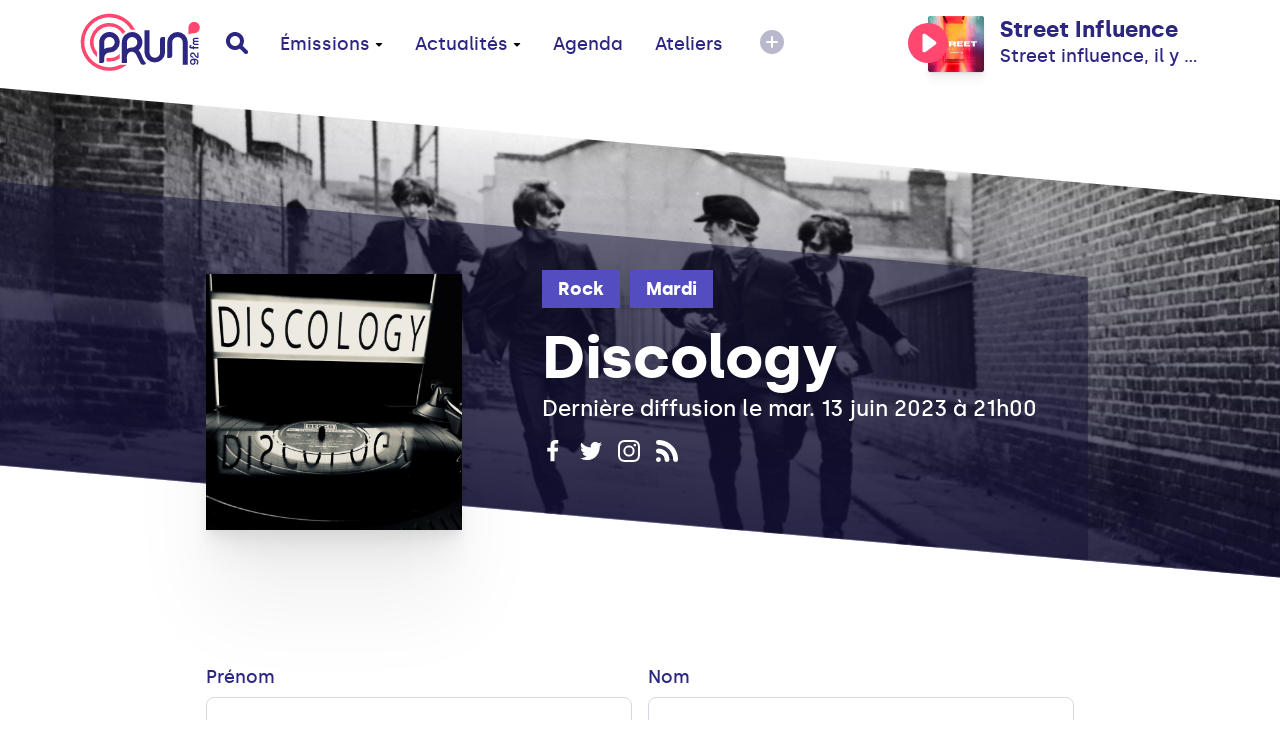

--- FILE ---
content_type: text/html; charset=UTF-8
request_url: https://www.prun.net/contact/bND8-discology
body_size: 5858
content:
<!doctype html>
<html lang="fr">
<head>
    
    <meta charset="utf-8">
    <meta name="viewport" content="width=device-width, initial-scale=1">
    <meta http-equiv="x-pjax-version" content="/css/app.css?id=9e9e344851ffb1632d54">
    <!-- CSRF Token -->
    <meta name="csrf-token" content="od8Vf4EI3uG40obnOahLr2VxySLjexpcggJS5cHT">
    <!-- Scripts -->
    <script src="/js/app.js?id=0b8334301a0fa33da333" defer></script>
    <title>Contacter Discology | Prun'</title><meta name="description" content="Contacter Discology"><meta property="og:title" content="Contacter Discology"><meta property="og:description" content="Contacter Discology"><meta property="og:image" content="/images/interface/defaults/default.jpg"><meta name="twitter:title" content="Contacter Discology"><meta name="twitter:description" content="Contacter Discology"><script type="application/ld+json">{"@context":"https://schema.org","@type":"WebPage","name":"Contacter Discology","description":"Contacter Discology","image":"/images/interface/defaults/default.jpg"}</script>
    <!-- Styles -->
    <link href="/css/app.css?id=9e9e344851ffb1632d54" rel="stylesheet">
    <style >[wire\:loading], [wire\:loading\.delay], [wire\:loading\.inline-block], [wire\:loading\.inline], [wire\:loading\.block], [wire\:loading\.flex], [wire\:loading\.table], [wire\:loading\.grid], [wire\:loading\.inline-flex] {display: none;}[wire\:loading\.delay\.shortest], [wire\:loading\.delay\.shorter], [wire\:loading\.delay\.short], [wire\:loading\.delay\.long], [wire\:loading\.delay\.longer], [wire\:loading\.delay\.longest] {display:none;}[wire\:offline] {display: none;}[wire\:dirty]:not(textarea):not(input):not(select) {display: none;}input:-webkit-autofill, select:-webkit-autofill, textarea:-webkit-autofill {animation-duration: 50000s;animation-name: livewireautofill;}@keyframes livewireautofill { from {} }</style>
    <!-- Global site tag (gtag.js) - Google Analytics -->
    <script async src="https://www.googletagmanager.com/gtag/js?id=G-1WK94XNYGC"></script>
    <script>
        window.dataLayer = window.dataLayer || [];
        function gtag(){dataLayer.push(arguments);}
        gtag('js', new Date());
        gtag('config', 'G-1WK94XNYGC');
    </script>
</head>
<body>
<a href="#content" tabindex="0" class="accessibility-helper">
    <span>
        Passer directement au contenu principal
    </span>
</a>
<div class="inner-body">
    <header class="header" id="header">
    <div class="container">
        <div class="header__content">
            <div class="header__content__left">
                <a href="#" class="header__mobile js-open-mobile">
                    <svg xmlns="http://www.w3.org/2000/svg" width="20" height="11" viewBox="0 0 20 11">
                        <g fill-rule="evenodd">
                            <path class="shape-top" d="M18 7H2C.9 7 0 7.9 0 9s.9 2 2 2h16c1.1 0 2-.9 2-2s-.9-2-2-2z"/>
                            <path class="shape-bottom" d="M18 0H2C.9 0 0 .9 0 2s.9 2 2 2h16c1.1 0 2-.9 2-2s-.9-2-2-2z"/>
                        </g>
                    </svg>
                </a>
                <a href="https://www.prun.net" class="header__logo">
                    <svg class="sprite-svg ">
    <use xlink:href="/sprites/public.svg#logo"/>
</svg>
                </a>
                <a href="https://www.prun.net/search" class="header__search">
                    <svg class="sprite-svg ">
    <use xlink:href="/sprites/public.svg#search"/>
</svg>
                </a>
                <nav class="primary-navigation">
                    <ul role="menubar">
                        <li role="none">
                            <a href="https://www.prun.net/emissions"
   class="primary-navigation__item  "  data-selector="emissions"  data-route="emissions" data-route-hash="aebfcea4">
    Émissions
            <svg class="sprite-svg ">
    <use xlink:href="/sprites/public.svg#navigation-more"/>
</svg>
    </a>
                            <div class="primary-navigation__dropdown">
                                <div class="container">
                                    <div class="primary-navigation__dropdown__content">
                                        <a href="https://www.prun.net/emissions"
   class="primary-navigation__item  "  data-route="" data-route-hash="aebfcea4">
    Toutes les émissions
    </a>
                                        <a href="https://www.prun.net/podcasts"
   class="primary-navigation__item  "  data-route="" data-route-hash="792f5c60">
    Tous les podcasts
    </a>
                                        <a href="https://www.prun.net/emissions/speciales"
   class="primary-navigation__item  "  data-route="" data-route-hash="1895b249">
    Les émissions spéciales
    </a>
                                        <a href="https://www.prun.net/grille"
   class="primary-navigation__item  "  data-route="" data-route-hash="270f5f21">
    Grille
    </a>
                                        <a href="https://www.prun.net/c-etait-quoi-ce-morceau"
   class="primary-navigation__item  "  data-route="" data-route-hash="12953a93">
    C&#039;était quoi ce morceau ?
    </a>
                                    </div>
                                </div>
                            </div>
                        </li>
                        <li>
                            <a href="https://www.prun.net/actualites"
   class="primary-navigation__item  "  data-selector="news"  data-route="news" data-route-hash="67e1a366">
    Actualités
            <svg class="sprite-svg ">
    <use xlink:href="/sprites/public.svg#navigation-more"/>
</svg>
    </a>
                            <div class="primary-navigation__dropdown">
                                <div class="container">
                                    <div class="primary-navigation__dropdown__content">
                                                                                    <a href="https://www.prun.net/actualites/infos"
   class="primary-navigation__item  "  data-route="" data-route-hash="986a9158">
    Infos
    </a>
                                                                                    <a href="https://www.prun.net/actualites/musique"
   class="primary-navigation__item  "  data-route="" data-route-hash="c892a374">
    Musique
    </a>
                                                                            </div>
                                </div>
                            </div>
                        </li>
                        <li>
                            <a href="https://www.prun.net/agenda"
   class="primary-navigation__item  "  data-selector="agenda"  data-route="agenda" data-route-hash="1de6396d">
    Agenda
    </a>
                        </li>
                        <li class="hidden-break">
                            <a href="https://www.prun.net/page-ateliers.html"
   class="primary-navigation__item  "  data-route="" data-route-hash="19fe183b">
    Ateliers
    </a>
                        </li>
                        <li>
                            <button class="btn-reset primary-navigation__more">
                                <svg xmlns="http://www.w3.org/2000/svg" width="24" height="24" viewBox="0 0 24 24">
                                    <g fill-rule="evenodd">
                                        <path
                                            d="M20.485 3.515c-4.686-4.686-12.284-4.686-16.971 0-4.686 4.687-4.686 12.284 0 16.971 4.686 4.687 12.284 4.686 16.971 0 4.687-4.687 4.687-12.285 0-16.971z"/>
                                        <path class="horizontal" fill="#FFF"
                                              d="M17 13H7a.997.997 0 01-1-1 1 1 0 011-1h10a1 1 0 010 2z"/>
                                        <path class="vertical" fill="#FFF"
                                              d="M11 17V7a.997.997 0 011-1 1 1 0 011 1v10a1 1 0 01-2 0z"/>
                                    </g>
                                </svg>
                            </button>
                            <div class="primary-navigation__dropdown">
                                <div class="container">
                                    <div class="primary-navigation__dropdown__content">
                                        <a href="https://www.prun.net/page-ateliers.html"
   class="primary-navigation__item  visible-break  "  data-route="" data-route-hash="19fe183b">
    Ateliers
    </a>
                                        <a href="https://www.prun.net/page-le-projet.html"
   class="primary-navigation__item  "  data-route="" data-route-hash="e049f9ce">
    Le
                                            projet
    </a>
                                        <a href="https://www.prun.net/page-nous-rejoindre.html"
   class="primary-navigation__item  "  data-route="" data-route-hash="f85a44ea">
    Nous rejoindre
    </a>
                                        <a href="https://www.prun.net/page-nous-ecouter.html"
   class="primary-navigation__item  "  data-route="" data-route-hash="28df76df">
    Nous écouter
    </a>
                                        <a href="https://www.prun.net/contact"
   class="primary-navigation__item  "  data-route="" data-route-hash="fe8bad2d">
    Contact
    </a>
                                    </div>
                                </div>
                            </div>
                        </li>
                    </ul>
                </nav>
            </div>
                        <div class="header__content__player">
                <div class="player-header js-tippy-main-player-metas" data-initial-content="&lt;div class=&quot;player-metas&quot;&gt;
    &lt;div class=&quot;player-metas__cover&quot;
         style=&quot;background-image: url(&#039;https://prun.alticdn.com/images/programs/programs-logo-P90JSYP0mg.jpg&#039;);&quot;&gt;&lt;/div&gt;
    &lt;div class=&quot;player-metas-content&quot;&gt;
        &lt;div class=&quot;player-metas__title&quot;&gt;
            Street Influence
        &lt;/div&gt;
        &lt;div class=&quot;player-metas__info&quot;&gt;
            Street influence, il y a ceux qui la voient, et ceux qui la vivent!
        &lt;/div&gt;
        &lt;div class=&quot;player-metas__program-duration&quot;&gt;
            18:00
            → 20:00
        &lt;/div&gt;
        &lt;a class=&quot;player-metas__program-link&quot;
           href=&quot;https://www.prun.net/emission/83EM-street-influence&quot;
           class=&quot;player-metas__program&quot;&gt;
            L&#039;émission
            &lt;svg class=&quot;sprite-svg &quot;&gt;
    &lt;use xlink:href=&quot;/sprites/public.svg#arrow-right&quot;/&gt;
&lt;/svg&gt;
        &lt;/a&gt;
    &lt;/div&gt;
&lt;/div&gt;
" data-tippy-placement="bottom-end">
        <div class="player-header__controls">
            <div class="player-statut">
                <button class="btn-reset js-play-live"><svg class="sprite-svg player-statut__play">
    <use xlink:href="/sprites/public.svg#c-play"/>
</svg>
<svg class="sprite-svg player-statut__loading">
    <use xlink:href="/sprites/public.svg#c-loader"/>
</svg>
</button><button class="btn-reset js-stop-live"><svg class="sprite-svg player-statut__stop">
    <use xlink:href="/sprites/public.svg#c-stop"/>
</svg>
</button>
            </div>
        </div>
        <div
            class="player-header__cover js-broadcast-live-cover ">
            <img class="player-header__cover__img js-broadcast-live-cover-img"
                 src="https://prun.alticdn.com/images/programs/programs-logo-P90JSYP0mg.jpg" alt="">
            <div class="player-header__cover__disc">
                <img src="/images/interface/disc.png" alt="">
            </div>
        </div>
        <div class="player-header__titration">
            <div class="player-header__title js-broadcast-live-title">
                Street Influence
            </div>
            <div class="player-header__live">
                            <span class="js-broadcast-live-artist">
                               Street influence, il y a ceux qui la voient, et ceux qui la vivent!
                            </span>
                <svg class="sprite-svg ">
    <use xlink:href="/sprites/public.svg#i-live"/>
</svg>
            </div>
        </div>
    </div>
            </div>
                    </div>
    </div>
</header>
        <main id="content">
                    <meta name="current-route" id="current-route" content="contact.emission">
            <meta name="current-route-hash" id="current-route-hash"
                  content="9a03b250">
                <div class="header-padding-helper"></div>
            <div class="page-contact">
                    <div
    class="hero-background hero-background--fix-aliasing page-emission-header ">
    <div class="page-emission-header__background"
          style="background-image: url('https://prun.alticdn.com/images/programs/programs-cover-2nQpaKI952.jpg')" ></div>
    <div class="container container--small page-emission-header__container">
                    <div class="page-emission-header__cover-container">
                <div class="page-emission-header__cover"
                     style="background-image: url('https://prun.alticdn.com/images/programs/programs-logo-ixRonjqsP9.jpg')"></div>
            </div>
                <div class="page-emission-header__content">
            <div class="page-emission-header__tags">
                <div class="tag-list js-default-close">
                    <div class="tag-list__list">
                                                                            <a href="https://www.prun.net/emissions/rock"
                               class="tag tag-list__tag">Rock</a>
                                                    <a href="https://www.prun.net/emissions/mardi"
                               class="tag tag-list__tag">Mardi</a>
                                                <button class="tag-list__more btn-reset js-toggle-tag-list">
                            <svg class="sprite-svg tag-minus">
    <use xlink:href="/sprites/public.svg#i-minus"/>
</svg>
                            <svg class="sprite-svg tag-plus">
    <use xlink:href="/sprites/public.svg#i-more"/>
</svg>
                        </button>
                    </div>
                </div>
            </div>
            <div class="page-emission-header__title">
                Discology
            </div>
            
                            <div class="page-emission-header__diffusion">
                    Dernière diffusion le mar. 13 juin 2023 à 21h00
                </div>
                        <div class="page-emission-header__social">
                                    <a href="https://www.facebook.com/discologyprun" target="_blank"
                       class="page-emission-header__social__item" data-tippy-content="Facebook">
                        <svg class="sprite-svg 1">
    <use xlink:href="/sprites/public.svg#facebook"/>
</svg>
                    </a>
                                
                    <a href="https://twitter.com/DISCOLOGY2" target="_blank"
                       class="page-emission-header__social__item" data-tippy-content="Twitter">
                        <svg class="sprite-svg 2">
    <use xlink:href="/sprites/public.svg#twitter"/>
</svg>
                    </a>
                                                    <a href="https://www.instagram.com/discologyradio" target="_blank"
                       class="page-emission-header__social__item" data-tippy-content="Instagram">
                        <svg class="sprite-svg 3">
    <use xlink:href="/sprites/public.svg#instagram"/>
</svg>
                    </a>
                                <a href="https://www.prun.net/emission/bND8-discology/rss"
                   target="_blank"
                   class="page-emission-header__social__item"
                   data-tippy-content="Flux RSS du Podcast (iTunes, Spotify)">
                    <svg class="sprite-svg 4">
    <use xlink:href="/sprites/public.svg#rss"/>
</svg>
                </a>
            </div>
            <div class="page-emission-header__cover-responsive">
                <img src="https://prun.alticdn.com/images/programs/programs-logo-ixRonjqsP9.jpg" alt="Discology">
            </div>
        </div>
    </div>
</div>
                <div class="container container--small">
            <form action="https://www.prun.net/contact" method="post">
                <input type="hidden" name="_token" value="od8Vf4EI3uG40obnOahLr2VxySLjexpcggJS5cHT">                <div class="page-contact__form">
                    <div class="page-contact__form__errors">
                                            </div>

                    
                    <div class="row">
                        <div class="col-xs-12 col-sm-6">
                            <div class="form-group">
                                <label for="first_name">Prénom</label>
                                <input id="first_name" name="first_name" value="" type="text"
                                       class="form-control ">
                                                            </div>
                        </div>
                        <div class="col-xs-12 col-sm-6">
                            <div class="form-group">
                                <label for="last_name">Nom</label>
                                <input id="last_name" name="last_name" value="" type="text"
                                       class="form-control  ">
                                                            </div>
                        </div>
                        <div class="col-xs-12 col-sm-6">
                            <div class="form-group">
                                <label for="email">Adresse e-mail</label>
                                <input id="email" name="email" type="text" value=""
                                       class="form-control  ">
                                                            </div>
                        </div>
                        <div class="col-xs-12 col-sm-6">
                            <div class="form-group">
                                <label for="subject">Objet du message</label>
                                <input id="subject" name="subject" type="text" value=""
                                       class="form-control  ">
                                                            </div>
                        </div>
                                                    <input type="hidden" name="program_id"
                                   value="bND8">
                                                <div class="col-xs-12">
                            <div class="form-group">
                                <label for="message">Message</label>
                                <textarea class="form-control  "
                                          name="message" id="message" cols="30"
                                          rows="10"></textarea>
                                                            </div>
                        </div>
                        <div class="col-xs-12 text-right">
                            <div class="form-group">
                                <div data-sitekey="16e560c7-01da-49c1-82b1-0de5840ce82a" class="h-captcha"></div>
                                                            </div>
                        </div>
                    </div>
                    <div class="text-right">
                        <button class="button" type="submit">
                            Envoyer
                            <svg class="sprite-svg ">
    <use xlink:href="/sprites/public.svg#paper-airplane"/>
</svg>
                        </button>
                    </div>
                </div>
            </form>
                    </div>
    </div>
    <script src="https://hcaptcha.com/1/api.js?hl=fr" async defer></script>

    </main>
    <footer class="footer">
    <div class="footer__background"></div>
    <div class="container">
        <div class="footer__content">
            <div class="footer__links">
                <div class="footer__links__item">
                    <a href="https://www.prun.net/page-nous-ecouter.html">Nous écouter</a>
                </div>
                <div class="footer__links__item">
                    <a href="https://www.prun.net/page-nous-rejoindre.html">Nous rejoindre</a>
                </div>
                <div class="footer__links__item">
                    <a href="https://www.prun.net/page-le-projet.html">Le projet</a>
                </div>
                <div class="footer__links__item">
                    <a href="https://www.prun.net/contact">Contact</a>
                </div>
                <div class="footer__links__item">
                    <a href="https://www.prun.net/page-equipe-prun.html">L'équipe</a>
                </div>
                <div class="footer__links__item">
                    <a href="https://www.prun.net/page-goodies.html">Goodies</a>
                </div>
                <div class="footer__links__item">
                    <a href="https://www.prun.net/page-partenariats.html">Partenaires</a>
                </div>
                <div class="footer__links__item">
                    <a href="https://www.prun.net/page-espace-pro.html">Espace Pro</a>
                </div>
                <div class="footer__links__item">
                    <a href="https://www.prun.net/page-mentions-legales.html">Mentions légales</a>
                </div>
                                    <div class="footer__links__item">
                        <a href="https://www.prun.net/emissions/saison-precedente">Archives des émissions</a>
                    </div>
                                <div class="footer__links__item">
                    <a href="https://www.prun.net/page-slug.html"></a>
                </div>
            </div>
            <div class="footer__newsletter">
                <div class="footer-newsletter__title">
                    Abonne-toi à la newsletter
                </div>
                <form wire:id="25jO8jgj8DWyKKgACRqZ" wire:initial-data="{&quot;fingerprint&quot;:{&quot;id&quot;:&quot;25jO8jgj8DWyKKgACRqZ&quot;,&quot;name&quot;:&quot;newsletter&quot;,&quot;locale&quot;:&quot;fr&quot;,&quot;path&quot;:&quot;contact\/bND8-discology&quot;,&quot;method&quot;:&quot;GET&quot;,&quot;v&quot;:&quot;acj&quot;},&quot;effects&quot;:{&quot;listeners&quot;:[]},&quot;serverMemo&quot;:{&quot;children&quot;:[],&quot;errors&quot;:[],&quot;htmlHash&quot;:&quot;01988b11&quot;,&quot;data&quot;:{&quot;email&quot;:null,&quot;status&quot;:&quot;NOT_USED&quot;},&quot;dataMeta&quot;:[],&quot;checksum&quot;:&quot;a5727b56bc4b6241aeba812652d2300ec7031b758b3c48ecd88287bbd5fda5b6&quot;}}" class="footer-newsletter__form" wire:submit.prevent="save">
    <label for="">Ton email</label>
    <div class="footer-newsletter__form__input">
        <input type="text" id="formElement" wire:model="email">
        <button wire:click="save" class="btn-reset footer-newsletter__form__input__submit  ">
            Valider
        </button>
    </div>
    <div class="footer-newsletter__form__message">
            </div>
</form>

<!-- Livewire Component wire-end:25jO8jgj8DWyKKgACRqZ -->                
                <div class="footer__social">
                    <a href="https://www.facebook.com/RadioPrun" class="footer__social__item" data-tippy-content="Facebook"
                       target="_blank">
                        <svg class="sprite-svg 1">
    <use xlink:href="/sprites/public.svg#facebook"/>
</svg>
                    </a>
                    <a href="https://www.instagram.com/radio_prun/" class="footer__social__item"
                       data-tippy-content="Instagram" target="_blank">
                        <svg class="sprite-svg 3">
    <use xlink:href="/sprites/public.svg#instagram"/>
</svg>
                    </a>
                    <a href="https://www.youtube.com/user/RadioPrun" class="footer__social__item" data-tippy-content="Youtube"
                       target="_blank">
                        <svg class="sprite-svg 4">
    <use xlink:href="/sprites/public.svg#youtube"/>
</svg>
                    </a>
                </div>
            </div>
            <p class="footer__legals">
                2026 Association Prun' <br>
                23, rue Jeanne d&#039;Arc 44000 Nantes
            </p>
        </div>


    </div>
</footer>
</div>
<div class="player">
    <audio id="audio-player" controls>
        <source id="audioSource" src="#"></source>
        Your browser does not support the audio format.
    </audio>
    <div class="container">
        <div class="player__content">
            <div class="player__state-control">
                <div
                    class="player__state-control__control js-play-control-state js-play-control-state--play js-main-player-state">
                    <button class="btn-reset state-play js-play" data-main="true">
                        <svg class="sprite-svg ">
    <use xlink:href="/sprites/public.svg#c-play"/>
</svg>
                    </button>
                    <button class="btn-reset state-pause js-pause" data-main="true">
                        <svg class="sprite-svg ">
    <use xlink:href="/sprites/public.svg#c-pause"/>
</svg>
                    </button>
                    <button class="btn-reset state-stop js-stop-live">
                        <svg class="sprite-svg ">
    <use xlink:href="/sprites/public.svg#c-stop"/>
</svg>
                    </button>
                    <button class="btn-reset state-loading">
                        <svg xmlns="http://www.w3.org/2000/svg" width="40" height="40" viewBox="0 0 56 56">
                            <path fill="#FF476F" class="i-loader" fill-rule="evenodd"
                                  d="M28 0c15.464 0 28 12.536 28 28a4 4 0 11-8 0c0-11.046-8.954-20-20-20a4 4 0 110-8z"/>
                        </svg>
                    </button>
                </div>
            </div>
            <div class="player__volume-control js-volume-step-status">
                <div class="player__volume-control__range">
                    <input type="range" id="js-main-input-volume" min="0" max="100" data-orientation="vertical">
                </div>
                <svg class="sprite-svg player__volume-control__icon">
    <use xlink:href="/sprites/public.svg#c-volume"/>
</svg>
                <svg class="sprite-svg player__volume-control__icon player__volume-control__icon--muted">
    <use xlink:href="/sprites/public.svg#c-volume-muted"/>
</svg>
            </div>
            <div class="player__cover js-cover-default js-main-player-cover">
                <img class="player__cover__img js-main-player-img" src="" alt="">
                <div class="player__cover__disc">
                    <img src="/images/interface/disc.png" alt="">
                </div>
            </div>
            <div class="player__titling js-tippy-player-metas">
                <div class="player__titling__title js-main-player-title">
                    <svg class="sprite-svg player__titling__title__infos">
    <use xlink:href="/sprites/public.svg#player-info"/>
</svg>
                </div>
                <div class="player__titling__subtitle js-main-player-subtitle"></div>
            </div>
            <div class="player__status">
                <div class="player__status__live">
                    <svg class="sprite-svg ">
    <use xlink:href="/sprites/public.svg#i-live"/>
</svg>
                    Live
                </div>
                <a href="https://www.prun.net/c-etait-quoi-ce-morceau" class="player__status__link">
                    C'était quoi ce morceau ?
                </a>
                <div class="player__status__time">
                     <span class="js-main-player-timecode">
-
                     </span>
                </div>
            </div>
        </div>
        <div class="player__seek">
            <input type="range" id="js-main-input-seek" min="0" max="1000" step="1">
        </div>
    </div>
</div>
<div class="mobile-navigation">
    <div class="mobile-navigation__wave">
        <svg xmlns="http://www.w3.org/2000/svg" width="136" height="1056">
            <path fill="#FFF" fill-rule="evenodd"
                  d="M.177 1056c97.796-145.943 142.78-266.914 134.953-362.914-5.87-72-37.057-133.272-66.052-187.543l-8.605-16.075C35.02 441.85 13.57 399.6 16.177 360c2.664-40.48 24.956-74.232 48.254-107.036l3.043-4.274 4.566-6.397C96.855 207.496 120.517 173.06 120.517 132c0-55.865-40.114-99.865-120.34-132v1056z"/>
        </svg>
    </div>
    <div class="mobile-navigation__header">
        <button class="btn-reset mobile-navigation__header__close js-close-mobile">
            <svg class="sprite-svg ">
    <use xlink:href="/sprites/public.svg#i-close"/>
</svg>
        </button>
        <a href="https://www.prun.net" class="mobile-navigation__header__logo">
            <svg class="sprite-svg ">
    <use xlink:href="/sprites/public.svg#logo"/>
</svg>
        </a>
        <a href="https://www.prun.net/search" class="mobile-navigation__header__search">
            <svg class="sprite-svg ">
    <use xlink:href="/sprites/public.svg#search"/>
</svg>
        </a>
    </div>
    <div class="mobile-navigation__scroll">
        <div class="mobile-navigation__player">
            <div class="player-header js-tippy-main-player-metas" data-initial-content="&lt;div class=&quot;player-metas&quot;&gt;
    &lt;div class=&quot;player-metas__cover&quot;
         style=&quot;background-image: url(&#039;https://prun.alticdn.com/images/programs/programs-logo-P90JSYP0mg.jpg&#039;);&quot;&gt;&lt;/div&gt;
    &lt;div class=&quot;player-metas-content&quot;&gt;
        &lt;div class=&quot;player-metas__title&quot;&gt;
            Street Influence
        &lt;/div&gt;
        &lt;div class=&quot;player-metas__info&quot;&gt;
            Street influence, il y a ceux qui la voient, et ceux qui la vivent!
        &lt;/div&gt;
        &lt;div class=&quot;player-metas__program-duration&quot;&gt;
            18:00
            → 20:00
        &lt;/div&gt;
        &lt;a class=&quot;player-metas__program-link&quot;
           href=&quot;https://www.prun.net/emission/83EM-street-influence&quot;
           class=&quot;player-metas__program&quot;&gt;
            L&#039;émission
            &lt;svg class=&quot;sprite-svg &quot;&gt;
    &lt;use xlink:href=&quot;/sprites/public.svg#arrow-right&quot;/&gt;
&lt;/svg&gt;
        &lt;/a&gt;
    &lt;/div&gt;
&lt;/div&gt;
" data-tippy-placement="bottom-end">
        <div class="player-header__controls">
            <div class="player-statut">
                <button class="btn-reset js-play-live"><svg class="sprite-svg player-statut__play">
    <use xlink:href="/sprites/public.svg#c-play"/>
</svg>
<svg class="sprite-svg player-statut__loading">
    <use xlink:href="/sprites/public.svg#c-loader"/>
</svg>
</button><button class="btn-reset js-stop-live"><svg class="sprite-svg player-statut__stop">
    <use xlink:href="/sprites/public.svg#c-stop"/>
</svg>
</button>
            </div>
        </div>
        <div
            class="player-header__cover js-broadcast-live-cover ">
            <img class="player-header__cover__img js-broadcast-live-cover-img"
                 src="https://prun.alticdn.com/images/programs/programs-logo-P90JSYP0mg.jpg" alt="">
            <div class="player-header__cover__disc">
                <img src="/images/interface/disc.png" alt="">
            </div>
        </div>
        <div class="player-header__titration">
            <div class="player-header__title js-broadcast-live-title">
                Street Influence
            </div>
            <div class="player-header__live">
                            <span class="js-broadcast-live-artist">
                               Street influence, il y a ceux qui la voient, et ceux qui la vivent!
                            </span>
                <svg class="sprite-svg ">
    <use xlink:href="/sprites/public.svg#i-live"/>
</svg>
            </div>
        </div>
    </div>
        </div>
        <ul class="mobile-navigation-links">
            <li class="mobile-navigation-links__item">
                <a class="mobile-navigation-links__item__link" href="https://www.prun.net/c-etait-quoi-ce-morceau">C'était
                    quoi ce morceau ?</a>
            </li>
            <li class="mobile-navigation-links__item  js-mobile-submenu">
                <a class="mobile-navigation-links__item__link js-submenu-link" href="https://www.prun.net/emissions">Émissions
                    <svg class="sprite-svg ">
    <use xlink:href="/sprites/public.svg#mobile-more"/>
</svg>
                </a>
                <ul class="mobile-navigation-links__submenu">
                    <li>
                        <a class="mobile-navigation-links__item__link" href="https://www.prun.net/emissions">Les
                            émissions</a>
                    </li>
                    <li>
                        <a class="mobile-navigation-links__item__link" href="https://www.prun.net/podcasts">Les
                            podcasts</a>
                    </li>
                    <li>
                        <a class="mobile-navigation-links__item__link" href="https://www.prun.net/emissions/speciales">Les
                            émissions spéciales</a>
                    </li>
                    <li>
                        <a class="mobile-navigation-links__item__link" href="https://www.prun.net/c-etait-quoi-ce-morceau">C'était
                            quoi ce titre</a>
                    </li>
                    <li>
                        <a class="mobile-navigation-links__item__link"
                           href="https://www.prun.net/grille">Grille</a>
                    </li>
                </ul>
            </li>
            <li class="mobile-navigation-links__item">
                <a class="mobile-navigation-links__item__link" href="https://www.prun.net/actualites">Actualités</a>
            </li>
            <li class="mobile-navigation-links__item">
                <a class="mobile-navigation-links__item__link" href="https://www.prun.net/agenda">Agenda</a>
            </li>
            <li class="mobile-navigation-links__item">
                <a class="mobile-navigation-links__item__link"
                   href="https://www.prun.net/page-ateliers.html">Ateliers</a>
            </li>
            <li class="mobile-navigation-links__item">
                <a class="mobile-navigation-links__item__link" href="https://www.prun.net/page-le-projet.html">Le
                    projet</a>
            </li>
            <li class="mobile-navigation-links__item">
                <a class="mobile-navigation-links__item__link" href="https://www.prun.net/page-nous-rejoindre.html">Nous rejoindre</a>
            </li>
            <li class="mobile-navigation-links__item">
                <a class="mobile-navigation-links__item__link" href="https://www.prun.net/contact">Contact</a>
            </li>
            <li class="mobile-navigation-links__item">
                <a class="mobile-navigation-links__item__link" href="https://www.prun.net/page-goodies.html">Goodies</a>
            </li>
            <li class="mobile-navigation-links__item">
                <a class="mobile-navigation-links__item__link"
                   href="https://www.prun.net/page-partenariats.html">Partenaires</a>
            </li>
            <li class="mobile-navigation-links__item">
                <a class="mobile-navigation-links__item__link"
                   href="https://www.prun.net/page-espace-pro.html">Espace Pro</a>
            </li>
        </ul>
        <div class="mobile-navigation__footer">
            ©2020, Association Prun'
            23, rue Jeanne d'Arc 44000 Nantes
        </div>
    </div>
</div>
<script src="/livewire/livewire.js?id=90730a3b0e7144480175" data-turbo-eval="false" data-turbolinks-eval="false" ></script><script data-turbo-eval="false" data-turbolinks-eval="false" >window.livewire = new Livewire();window.Livewire = window.livewire;window.livewire_app_url = '';window.livewire_token = 'od8Vf4EI3uG40obnOahLr2VxySLjexpcggJS5cHT';window.deferLoadingAlpine = function (callback) {window.addEventListener('livewire:load', function () {callback();});};let started = false;window.addEventListener('alpine:initializing', function () {if (! started) {window.livewire.start();started = true;}});document.addEventListener("DOMContentLoaded", function () {if (! started) {window.livewire.start();started = true;}});</script>
</body>
</html>
